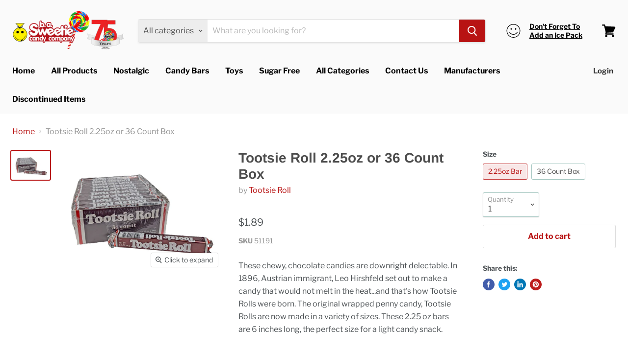

--- FILE ---
content_type: text/html; charset=utf-8
request_url: https://shop.sweetiescandy.com/products/tootsie-roll-2-25oz-36-count-box?view=_recently-viewed
body_size: 1013
content:

































<li
  class="productgrid--item  imagestyle--large      productitem--emphasis  product-recently-viewed-card  show-actions--mobile"
  data-product-item
  data-product-quickshop-url="/products/tootsie-roll-2-25oz-36-count-box"
  data-quickshop-hash="eb43625b872d411c8a28441fced3089ec9395a7e9d4b6bec7d39315ae6d040e6"
  
    data-recently-viewed-card
  
>
  <div class="productitem" data-product-item-content>
    <div class="product-recently-viewed-card-time" data-product-handle="tootsie-roll-2-25oz-36-count-box">
      <button
        class="product-recently-viewed-card-remove"
        aria-label="close"
        data-remove-recently-viewed
      >
        <svg
  aria-hidden="true"
  focusable="false"
  role="presentation"
  width="10"
  height="10"
  viewBox="0 0 10 10"
  xmlns="http://www.w3.org/2000/svg"
>
  <path d="M6.08785659,5 L9.77469752,1.31315906 L8.68684094,0.225302476 L5,3.91214341 L1.31315906,0.225302476 L0.225302476,1.31315906 L3.91214341,5 L0.225302476,8.68684094 L1.31315906,9.77469752 L5,6.08785659 L8.68684094,9.77469752 L9.77469752,8.68684094 L6.08785659,5 Z"></path>
</svg>
      </button>
    </div>
    <a
      class="productitem--image-link"
      href="/products/tootsie-roll-2-25oz-36-count-box"
      tabindex="-1"
      data-product-page-link
    >
      <figure class="productitem--image" data-product-item-image>
        
          
          

  
    <noscript data-rimg-noscript>
      <img
        
          src="//shop.sweetiescandy.com/cdn/shop/products/Tootsie-Main-image_512x376.jpg?v=1591371124"
        

        alt=""
        data-rimg="noscript"
        srcset="//shop.sweetiescandy.com/cdn/shop/products/Tootsie-Main-image_512x376.jpg?v=1591371124 1x, //shop.sweetiescandy.com/cdn/shop/products/Tootsie-Main-image_1019x748.jpg?v=1591371124 1.99x"
        class="productitem--image-primary"
        
        
      >
    </noscript>
  

  <img
    
      src="//shop.sweetiescandy.com/cdn/shop/products/Tootsie-Main-image_512x376.jpg?v=1591371124"
    
    alt=""

    
      data-rimg="lazy"
      data-rimg-scale="1"
      data-rimg-template="//shop.sweetiescandy.com/cdn/shop/products/Tootsie-Main-image_{size}.jpg?v=1591371124"
      data-rimg-max="1023x750"
      data-rimg-crop=""
      
      srcset="data:image/svg+xml;utf8,<svg%20xmlns='http://www.w3.org/2000/svg'%20width='512'%20height='376'></svg>"
    

    class="productitem--image-primary"
    
    
  >



  <div data-rimg-canvas></div>


        

        

<span class="productitem--badge badge--sale"
    data-badge-sales
    style="display: none;"
  >
    
      Sale
    
  </span>
      </figure>
    </a><div class="productitem--info">
      

      
        
<div class="productitem--price ">
  <div
    class="price--compare-at visible"
    data-price-compare-at
  >
      <span class="price--spacer"></span>
    
  </div>

  <div class="price--main" data-price>
      <span class="price--label">from</span> <span class="money">        $1.89      </span>
    
  </div>
</div>


      

      <h2 class="productitem--title">
        <a href="/products/tootsie-roll-2-25oz-36-count-box" data-product-page-link>
          Tootsie Roll 2.25oz or 36 Count Box
        </a>
      </h2>

      
        <span class="productitem--vendor">
          <a href="/collections/vendors?q=Tootsie%20Roll" title="Tootsie Roll">Tootsie Roll</a>
        </span>
      

      

      
        <div class="productitem--ratings">
          <span class="shopify-product-reviews-badge" data-id="3941076893782">
            <span class="spr-badge">
              <span class="spr-starrating spr-badge-starrating">
                <i class="spr-icon spr-icon-star-empty"></i>
                <i class="spr-icon spr-icon-star-empty"></i>
                <i class="spr-icon spr-icon-star-empty"></i>
                <i class="spr-icon spr-icon-star-empty"></i>
                <i class="spr-icon spr-icon-star-empty"></i>
              </span>
            </span>
          </span>
        </div>
      

      
        <div class="productitem--description">
          <p>These chewy, chocolate candies are downright delectable. In 1896, Austrian immigrant, Leo Hirshfeld set out to make a candy that would not melt in ...</p>

          
            <a
              href="/products/tootsie-roll-2-25oz-36-count-box"
              class="productitem--link"
              data-product-page-link
            >
              View full details
            </a>
          
        </div>
      
    </div>

    
  </div>

  
    <script type="application/json" data-quick-buy-settings>
      {
        "cart_redirection": false,
        "money_format": "${{amount}}"
      }
    </script>
  
</li>

